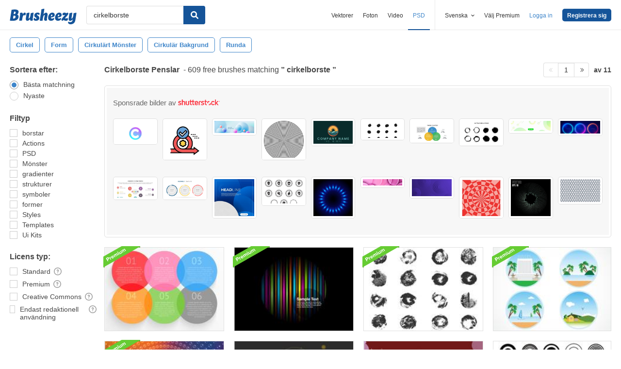

--- FILE ---
content_type: text/plain;charset=UTF-8
request_url: https://c.pub.network/v2/c
body_size: -262
content:
ffee7c86-d398-435a-ac82-947c3c7529c5

--- FILE ---
content_type: text/plain;charset=UTF-8
request_url: https://c.pub.network/v2/c
body_size: -112
content:
72b5e216-09be-4baa-b3f3-99a1064d08f9